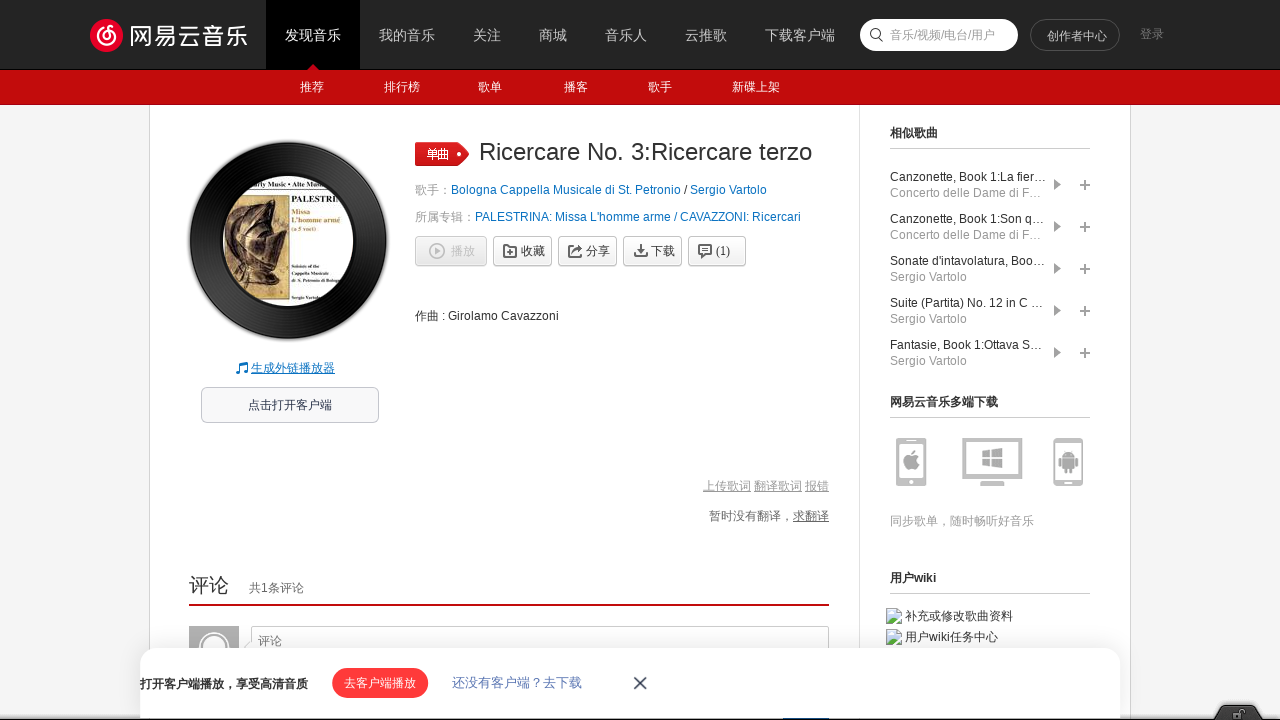

--- FILE ---
content_type: text/plain;charset=UTF-8
request_url: https://music.163.com/weapi/song/lyric?csrf_token=
body_size: -16
content:
{"sgc":true,"sfy":true,"qfy":true,"needDesc":true,"lrc":{"version":1,"lyric":"[00:00.00-1] 作曲 : Girolamo Cavazzoni\n"},"code":200,"briefDesc":null}

--- FILE ---
content_type: application/javascript
request_url: https://fp-upload.dun.163.com/v2/js/d
body_size: 185
content:
{"code":200,"data":{"dt":"dxp0dNEhaDFBQkEEAAbHy+Lpygm399Sc","st":1768967822731,"tid":"AhEYnA12GCtAA0RBVUODnuP5yxjnt5CZ"},"msg":"ok"}

--- FILE ---
content_type: application/javascript
request_url: https://fp-upload.dun.163.com/v2/js/d
body_size: 182
content:
{"code":200,"data":{"dt":"OwbZCrMxQ5ZBRlVVQVOC36f8mgzjnVIP","st":1768967821844,"tid":"ReD/YBPJIwpAVxBFUUeT2+a82lz2jVcK"},"msg":"ok"}

--- FILE ---
content_type: text/plain;charset=UTF-8
request_url: https://music.163.com/weapi/rep/ugc/user/lyric/privilege?csrf_token=
body_size: -53
content:
{"data":{"lyricLock":0,"transLyricLock":0},"message":"用户相关权限","code":200}